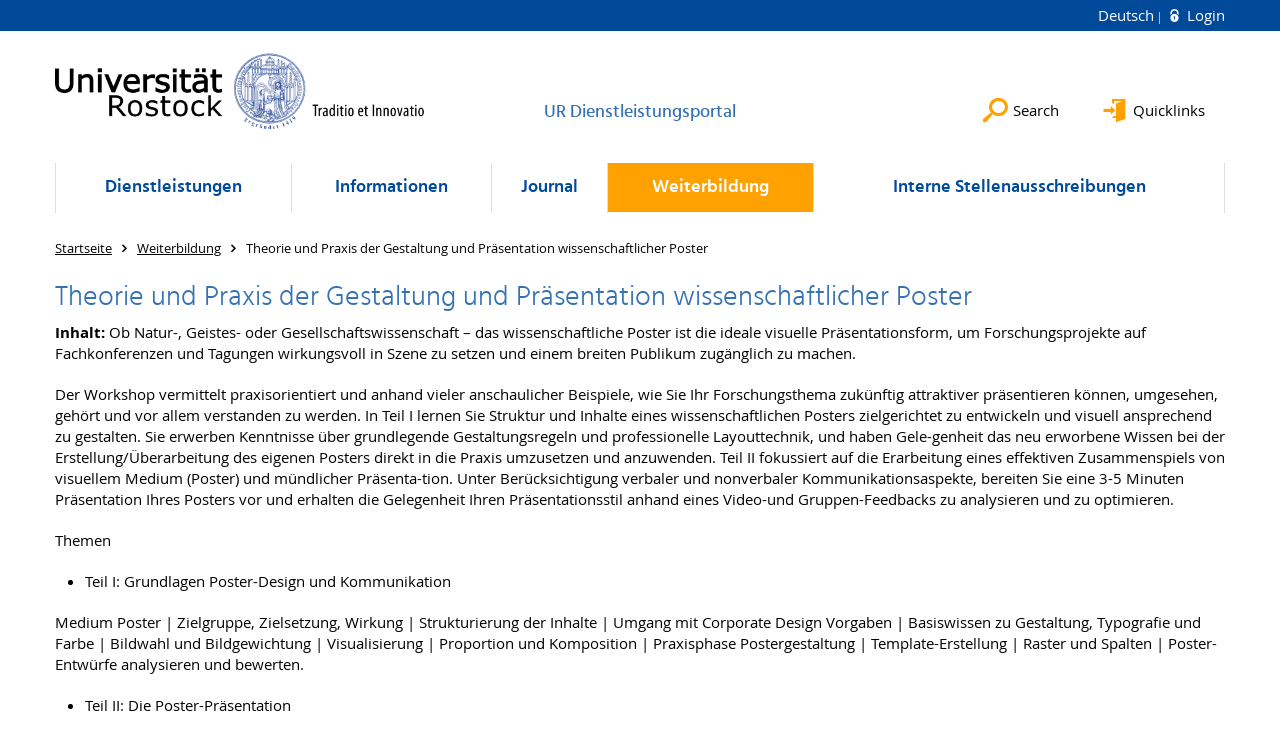

--- FILE ---
content_type: text/html; charset=utf-8
request_url: https://www.dienstleistungsportal.uni-rostock.de/en/weiterbildung/nach-anbieter/graduiertenakademie/texte-beschreibungen/theorie-und-praxis-der-gestaltung-und-praesentation-wissenschaftlicher-poster-1/
body_size: 9406
content:
<!DOCTYPE html>
<html lang="en">
<head>

<meta charset="utf-8">
<!-- 
	This website is powered by TYPO3 - inspiring people to share!
	TYPO3 is a free open source Content Management Framework initially created by Kasper Skaarhoj and licensed under GNU/GPL.
	TYPO3 is copyright 1998-2026 of Kasper Skaarhoj. Extensions are copyright of their respective owners.
	Information and contribution at https://typo3.org/
-->




<meta name="generator" content="TYPO3 CMS">
<meta name="robots" content="index,follow">
<meta name="keywords" content="Universität,Rostock">
<meta name="description" content="Universität Rostock">
<meta name="author" content="Universität Rostock">
<meta name="twitter:card" content="summary">
<meta name="revisit-after" content="7 days">
<meta name="msvalidate.01" content="9ADAC4A2329940C94C932A4FB69AF83F">
<meta name="abstract" content="Universität Rostock">


<link rel="stylesheet" href="/typo3temp/assets/themehsmv/css/import-64f1f4e61c01b4af442b31af58fc81cad679ba54d31dbc612df6cce237f0b0d5.css?1768395514" media="all">


<script src="/_assets/148958ec84de2f1bdb5fa5cc04e33673/Contrib/JsLibs/modernizr.min.js?1761648044"></script>
<script src="/_assets/148958ec84de2f1bdb5fa5cc04e33673/Contrib/JsLibs/jquery-3.6.4.min.js?1761648044"></script>



<meta name="google-site-verification" content="nFObDk76jyUidPq0IRY3kDGCn9-XlQADDDdIDiJUslQ" /><title>Theorie und Praxis der Gestaltung und Präsentation wissenschaftlicher Poster - UR Dienstleistungsportal - University of Rostock</title>
<meta http-equiv="X-UA-Compatible" content="IE=edge">
<meta name="viewport" content="width=device-width, initial-scale=1.0, user-scalable=yes"><script type="text/javascript">function obscureAddMid() { document.write('@'); } function obscureAddEnd() { document.write('.'); }</script><style>
.ppp-accordion-wrap {
	margin-bottom: 10px;
}
.ppp-related-list__header h4 {
	display: inline;
}
.ppp-related-list__header a.button {
	display: inline;
	margin-left: 10px;
}
</style>
<link rel="canonical" href="https://www.dienstleistungsportal.uni-rostock.de/en/weiterbildung/nach-anbieter/graduiertenakademie/texte-beschreibungen/theorie-und-praxis-der-gestaltung-und-praesentation-wissenschaftlicher-poster-1/"/>
</head>
<body id="page-141237" class="">
<a class="skip-to-content-link button" href="#main" title="Skip to main content">
	Skip to main content
</a>
<a class="skip-to-content-link button" href="#footer" title="Skip to footer">
	Skip to footer
</a>


<div class="topbar" role="navigation" aria-label="Meta">
	<div class="topbar__wrapper">
		<div class="grid">
			<div class="grid__column grid__column--xs-12">
				<div>
					
						
							<a href="/weiterbildung/nach-anbieter/graduiertenakademie/texte-beschreibungen/theorie-und-praxis-der-gestaltung-und-praesentation-wissenschaftlicher-poster-1/" title="Deutsch" hreflang="de-DE">
								Deutsch
							</a>
						
					
						
					

					
							
									
										<a class="login-link" title="Login on this page" href="/en/login/?redirect_url=%2Fen%2Fweiterbildung%2Fnach-anbieter%2Fgraduiertenakademie%2Ftexte-beschreibungen%2Ftheorie-und-praxis-der-gestaltung-und-praesentation-wissenschaftlicher-poster-1%2F&amp;cHash=ff51ce8943849a8cc5b137fc00740c76">
											Login
										</a>
									
								
						

				</div>
			</div>
		</div>
	</div>
</div>


<div id="quicklinks" tabindex="0" class="navigation-slidecontainer navigation-slidecontainer--quicklinks">
			<div class="navigation-slidecontainer__content">
				<button class="close-button navigation-slidecontainer__close" aria-label="Close"></button>
				<div class="grid">
					<div class="grid__column grid__column--md-8 grid__column--md-push-4">
	<div id="c1476817" class="grid csc-frame csc-frame-default csc-frame--type-b13-2cols-with-header-container">
		
    <div class="grid__column grid__column--md-6">
        
            
                
<div id="c928565" class="csc-frame csc-frame-default frame-type-text frame-layout-0"><p><a href="https://lsf.uni-rostock.de/qisserver/rds?state=user&amp;type=0&amp;category=auth.redirect" target="_blank" class="external-link" title="Öffnet internen Link" rel="noreferrer">LSF</a></p></div>



            
        
            
                
<div id="c1695125" class="csc-frame csc-frame-default frame-type-text frame-layout-0"><p><a href="https://lsf.uni-rostock.de/qisserver/rds?state=change&amp;type=5&amp;moduleParameter=personSearch&amp;nextdir=change&amp;next=search.vm&amp;subdir=person&amp;_form=display&amp;clean=y&amp;category=person.search&amp;navigationPosition=membersCsearchMembersLsf&amp;breadcrumb=searchMembers&amp;topitem=members&amp;subitem=searchMembersLsf" target="_blank" title="Öffnet internen Link" class="external-link" rel="noreferrer">Personensuche im LSF</a></p></div>



            
        
            
                
<div id="c928657" class="csc-frame csc-frame-default frame-type-text frame-layout-0"><p><a href="https://fsv.uni-rostock.de/qisserver/rds?state=user&amp;type=0&amp;category=auth.logout" target="_blank" class="external-link" title="Öffnet internen Link" rel="noreferrer">QIS FSV</a></p></div>



            
        
            
                
<div id="c928661" class="csc-frame csc-frame-default frame-type-text frame-layout-0"><p><a href="https://www80.prozessplattform.de/uni-rostock/apps/v3.1.10/login.html" target="_blank" title="Öffnet internen Link" class="external-link" rel="noreferrer">PICTURE - Prozessplattform</a></p></div>



            
        
            
                
<div id="c1131159" class="csc-frame csc-frame-default frame-type-text frame-layout-0"><p><a href="http://uni-rostock.agu-hochschulen.de/index.php?id=714" target="_blank" class="external-link" title="Öffnet internen Link" rel="noreferrer">AGU-Managementsystem (AGUM)</a></p></div>



            
        
            
                
<div id="c1695127" class="csc-frame csc-frame-default frame-type-text frame-layout-0"><p><a href="https://studip.uni-rostock.de/" target="_blank" title="Öffnet internen Link" class="external-link" rel="noreferrer">Stud.IP</a></p></div>



            
        
            
                
<div id="c1696001" class="csc-frame csc-frame-default frame-type-text frame-layout-0"><p><a href="https://ilias.uni-rostock.de/ilias.php?baseClass=ilrepositorygui&amp;reloadpublic=1&amp;cmd=frameset&amp;ref_id=1" target="_blank" title="Öffnet internen Link" class="external-link" rel="noreferrer">ILIAS - Magazin</a></p></div>



            
        
            
                
<div id="c1476815" class="csc-frame csc-frame-default frame-type-text frame-layout-0"><p><a href="https://bilddatenbank.uni-rostock.de/search?p=9" target="_blank" title="Öffnet internen Link" class="external-link" rel="noreferrer">Bilddatenbank</a></p></div>



            
        
    </div>

    <div class="grid__column grid__column--md-6">
        
            
                
<div id="c1612324" class="csc-frame csc-frame-default frame-type-text frame-layout-0"><p><a href="/en/informationen/personal/meldung-arbeitsunfaehigkeit/" title="Öffnet internen Link" class="internal-link">Arbeitsunfähigkeits-, Karenz- oder Kindeserkrankungmeldung (Onlineformular)</a></p></div>



            
        
            
                
<div id="c393561" class="csc-frame csc-frame-default frame-type-text frame-layout-0"><p><a href="https://www.uni-rostock.de/stellen/" target="_blank" class="external-link" title="Öffnet internen Link">Stellenangebote</a></p></div>



            
        
            
                
<div id="c3342619" class="csc-frame csc-frame-default frame-type-text frame-layout-0"><p><a href="https://www.weiterbildungsportal.uni-rostock.de/seite/1/?s=captcha&amp;cHash=ef005fbac55865d114eb19895bd5a4bb" target="_blank" class="external-link">Weiterbildungsportal&nbsp;</a></p></div>



            
        
            
                
<div id="c1580075" class="csc-frame csc-frame-default frame-type-text frame-layout-0"><p><a href="https://uni-kleinanzeigen.uni-rostock.de/uni-kleinanzeigen.php" target="_blank" title="Öffnet internen Link" class="external-link" rel="noreferrer">Uni-Kleinanzeigen</a></p></div>



            
        
            
                
<div id="c1690387" class="csc-frame csc-frame-default frame-type-text frame-layout-0"><p><a href="/en/ur-interne-termine/ausfuehrliches-formular-termine/" title="Öffnet internen Link" class="internal-link">Neue Veranstaltung veranlassen</a></p></div>



            
        
            
                
<div id="c1690389" class="csc-frame csc-frame-default frame-type-text frame-layout-0"><p><a href="/en/ur-interne-nachrichten/ausfuehrliches-formular-nachrichten/" title="Öffnet internen Link" class="internal-link">Neue Nachricht veranlassen</a></p></div>



            
        
    </div>

	</div>

</div>
				</div>
			</div>
		</div>


	<div id="search" class="navigation-slidecontainer navigation-slidecontainer--search">
	<div class="navigation-slidecontainer__content">
		<button class="close-button navigation-slidecontainer__close" aria-label="Close"></button>
		<div class="grid">
			<div class="grid__column grid__column--md-8 grid__column--md-push-4">
				<form action="/en/suche/" enctype="multipart/form-data" method="get">
					<label class="h3-style" for="search-field">Search</label>
					<input type="text" name="tx_solr[q]" id="search-field" />
					<button class="button button--red" type="submit" name="Submit">Submit</button>
				</form>
			</div>
		</div>
	</div>
</div>




		<header class="header" aria-labelledby="organizationHeader">
			<div class="header__content">
				
	<div class="header__top-wrapper">
		<div class="logo"><a href="https://www.uni-rostock.de/en/" class="logo-main" aria-label="Go to homepage"><img src="/_assets/907c87f83a7758bda0a4fba273a558a9/Images/rostock_logo.png" width="800" height="174"   alt="Universität Rostock" ></a></div>

		<div class="organization">
			
					
						<a href="/en/">
							<h3 id="organizationHeader">UR Dienstleistungsportal</h3>
						</a>
					
				
		</div>

		<div class="header__submenu">
	<ul class="header-submenu">
		<li class="header-submenu__item"><button aria-expanded="false" aria-controls="search" data-content="search" class="header-submenu__icon header-submenu__icon--search"><span>Search</span></button></li>
		<li class="header-submenu__item"><button aria-expanded="false" aria-controls="quicklinks" data-content="quicklinks" class="header-submenu__icon header-submenu__icon--quicklinks"><span>Quicklinks</span></button></li>
	</ul>
</div>
	</div>
	<div class="mobile-toggle">
	<ul class="navigation-list navigation-list--mobile-toggle navigation-list--table">
		<li class="navigation-list__item"><button id="mobile-toggle" class="mobile-toggle__icon mobile-toggle__icon--bars">Menu</button></li>
		<li class="navigation-list__item"><button data-content="search" class="mobile-toggle__icon mobile-toggle__icon--search">Search</button></li>
		<li class="navigation-list__item"><button data-content="quicklinks" class="mobile-toggle__icon mobile-toggle__icon--quicklinks">Quicklinks</button></li>
	</ul>
</div>
	
	<nav id="nav" aria-label="Main" class="navigation">
		<ul class="navigation-list navigation-list--table navigation-list--fluid">
			
				
				
				
				
					
				

				<li class="navigation-list__item navigation-list__item--level-1" data-dropdown="true">
					
							<button aria-expanded="false">Dienstleistungen</button>
							
	<div class="navigation-list__dropdown">
		<div class="navigation-list__dropdown-content navigation-list__dropdown-content--4-columns">
			
				
						<ul class="navigation-list navigation-list--overview-link">
							
							
							<li class="navigation-list__item navigation-list__item--level-2">
								
	
			<a href="/en/serviceleistungen/portalseite-serviceleistungen/" class="navigation-list__link">Portalseite Dienstleistungen</a>
		

							</li>
						</ul>
					
			
				
						<ul class="navigation-list">
							
							
							
								<li class="navigation-list__item navigation-list__item--level-2">
									<span class="navigation-list__headline">Suche nach Dienstleistungen</span>
									<ul class="navigation-list">
										
											
											
											<li class="navigation-list__item navigation-list__item--level-3">
												
	
			<a href="/en/dienstleistungen/dienstleistungen-nach-leistungsfeld/suche/" class="navigation-list__link">Suche nach Dienstleistungen der ZUV</a>
		

											</li>
										
									</ul>
								</li>
								
						</ul>
					
			
				
						<ul class="navigation-list">
							
							
							
								<li class="navigation-list__item navigation-list__item--level-2">
									<span class="navigation-list__headline">Dienstleistungen nach Leistungsfeld</span>
									<ul class="navigation-list">
										
											
											
											<li class="navigation-list__item navigation-list__item--level-3">
												
	
			<a href="/en/dienstleistungen/dienstleistungen-nach-leistungsfeld-20/hochschulorganisation/" class="navigation-list__link">Hochschulorganisation</a>
		

											</li>
										
											
											
											<li class="navigation-list__item navigation-list__item--level-3">
												
	
			<a href="/en/dienstleistungen/studium-und-lehre/" class="navigation-list__link">Studium und Lehre</a>
		

											</li>
										
											
											
											<li class="navigation-list__item navigation-list__item--level-3">
												
	
			<a href="/en/dienstleistungen/dienstleistungen-nach-leistungsfeld-20/forschung/" class="navigation-list__link">Forschung</a>
		

											</li>
										
											
											
											<li class="navigation-list__item navigation-list__item--level-3">
												
	
			<a href="/en/dienstleistungen/dienstleistungen-nach-leistungsfeld-20/transfer-in-die-gesellschaft/" class="navigation-list__link">Transfer in die Gesellschaft</a>
		

											</li>
										
											
											
											<li class="navigation-list__item navigation-list__item--level-3">
												
	
			<a href="/en/dienstleistungen/dienstleistungen-nach-leistungsfeld-20/personal/" class="navigation-list__link">Personal</a>
		

											</li>
										
											
											
											<li class="navigation-list__item navigation-list__item--level-3">
												
	
			<a href="/en/dienstleistungen/dienstleistungen-nach-leistungsfeld-20/ressourcen/" class="navigation-list__link">Ressourcen</a>
		

											</li>
										
											
											
											<li class="navigation-list__item navigation-list__item--level-3">
												
	
			<a href="/en/dienstleistungen/dienstleistungen-nach-leistungsfeld-20/informationstechnologie-it/" class="navigation-list__link">Informationstechnologie (IT)</a>
		

											</li>
										
											
											
											<li class="navigation-list__item navigation-list__item--level-3">
												
	
			<a href="/en/dienstleistungen/dienstleistungen-nach-leistungsfeld-20/infrastruktur/" class="navigation-list__link">Infrastruktur</a>
		

											</li>
										
									</ul>
								</li>
								
						</ul>
					
			
				
						<ul class="navigation-list">
							
							
							
								<li class="navigation-list__item navigation-list__item--level-2">
									<span class="navigation-list__headline">Dienstleistungen nach Compliancebereichen</span>
									<ul class="navigation-list">
										
											
											
											<li class="navigation-list__item navigation-list__item--level-3">
												
	
			<a href="/en/dienstleistungen/dienstleistungen-nach-compliancebereichen/forschungsethik-wissenschaftliche-integritaet-und-umgang-mit-geistigem-eigentum/" class="navigation-list__link">Forschungsethik, wissenschaftliche Integrität und Umgang mit geistigem Eigentum</a>
		

											</li>
										
											
											
											<li class="navigation-list__item navigation-list__item--level-3">
												
	
			<a href="/en/dienstleistungen/dienstleistungen-nach-compliancebereichen/integritaet-und-transparenz-in-arbeitsablaeufen-und-im-geschaeftsverkehr/" class="navigation-list__link">Integrität und Transparenz in Arbeitsabläufen und im Geschäftsverkehr</a>
		

											</li>
										
											
											
											<li class="navigation-list__item navigation-list__item--level-3">
												
	
			<a href="/en/dienstleistungen/dienstleistungen-nach-compliancebereichen/schutz-von-mensch-und-umwelt/" class="navigation-list__link">Schutz von Mensch und Umwelt</a>
		

											</li>
										
											
											
											<li class="navigation-list__item navigation-list__item--level-3">
												
	
			<a href="/en/dienstleistungen/dienstleistungen-nach-compliancebereichen/arbeitsrecht-und-personalfuehrung/" class="navigation-list__link">Arbeitsrecht und Personalführung</a>
		

											</li>
										
											
											
											<li class="navigation-list__item navigation-list__item--level-3">
												
	
			<a href="/en/dienstleistungen/dienstleistungen-nach-compliancebereichen/antidiskriminierung-und-gleichstellung-umgang-mit-konflikten/" class="navigation-list__link">Antidiskriminierung und Gleichstellung, Umgang mit Konflikten</a>
		

											</li>
										
											
											
											<li class="navigation-list__item navigation-list__item--level-3">
												
	
			<a href="/en/dienstleistungen/dienstleistungen-nach-compliancebereichen/datenschutz-und-informationssicherheit/" class="navigation-list__link">Datenschutz und Informationssicherheit</a>
		

											</li>
										
									</ul>
								</li>
								
						</ul>
					
			
				
						<ul class="navigation-list">
							
							
							
								<li class="navigation-list__item navigation-list__item--level-2">
									<span class="navigation-list__headline">Dienstleistungen nach Lebenslage</span>
									<ul class="navigation-list">
										
											
											
											<li class="navigation-list__item navigation-list__item--level-3">
												
	
			<a href="/en/dienstleistungen/dienstleistungen-nach-lebenslage/neu-an-der-ur/" class="navigation-list__link">Neu an der UR</a>
		

											</li>
										
											
											
											<li class="navigation-list__item navigation-list__item--level-3">
												
	
			<a href="/en/dienstleistungen/dienstleistungen-nach-lebenslage/in-eigenen-personalangelegenheiten/" class="navigation-list__link">In eigenen Personalangelegenheiten</a>
		

											</li>
										
											
											
											<li class="navigation-list__item navigation-list__item--level-3">
												
	
			<a href="/en/dienstleistungen/dienstleistungen-nach-lebenslage/eine-organisationseinheit-leiten/" class="navigation-list__link">Eine Organisationseinheit leiten</a>
		

											</li>
										
											
											
											<li class="navigation-list__item navigation-list__item--level-3">
												
	
			<a href="/en/dienstleistungen/dienstleistungen-nach-lebenslage/mobil-arbeiten/" class="navigation-list__link">Mobil arbeiten</a>
		

											</li>
										
											
											
											<li class="navigation-list__item navigation-list__item--level-3">
												
	
			<a href="/en/dienstleistungen/dienstleistungen-nach-lebenslage/auf-dienstreise-gehen/" class="navigation-list__link">Auf Dienstreise gehen</a>
		

											</li>
										
											
											
											<li class="navigation-list__item navigation-list__item--level-3">
												
	
			<a href="/en/dienstleistungen/dienstleistungen-nach-lebenslage/sich-weiterbilden/" class="navigation-list__link">Sich weiterbilden</a>
		

											</li>
										
											
											
											<li class="navigation-list__item navigation-list__item--level-3">
												
	
			<a href="/en/dienstleistungen/dienstleistungen-nach-lebenslage/drittmittel-akquirieren-und-bewirtschaften/" class="navigation-list__link">Drittmittel akquirieren und bewirtschaften</a>
		

											</li>
										
											
											
											<li class="navigation-list__item navigation-list__item--level-3">
												
	
			<a href="/en/dienstleistungen/dienstleistungen-nach-lebenslage/neue-beschaeftigte-gewinnen/" class="navigation-list__link">Neue Beschäftigte gewinnen</a>
		

											</li>
										
											
											
											<li class="navigation-list__item navigation-list__item--level-3">
												
	
			<a href="/en/dienstleistungen/dienstleistungen-nach-lebenslage/beschaffungen-oder-beauftragungen-durchfuehren/" class="navigation-list__link">Beschaffungen oder Beauftragungen durchführen</a>
		

											</li>
										
									</ul>
								</li>
								
						</ul>
					
			
				
						<ul class="navigation-list">
							
							
							
								<li class="navigation-list__item navigation-list__item--level-2">
									<span class="navigation-list__headline">Zentrale Dienstleister</span>
									<ul class="navigation-list">
										
											
											
											<li class="navigation-list__item navigation-list__item--level-3">
												
	
			<a href="http://www.ub.uni-rostock.de/" target="_blank" class="navigation-list__link">Universitätsbibliothek (UB)</a>
		

											</li>
										
											
											
											<li class="navigation-list__item navigation-list__item--level-3">
												
	
			<a href="https://www.sprachenzentrum.uni-rostock.de/" target="_blank" class="navigation-list__link">Sprachenzentrum (SZ)</a>
		

											</li>
										
											
											
											<li class="navigation-list__item navigation-list__item--level-3">
												
	
			<a href="https://www.itmz.uni-rostock.de/service/" target="_blank" class="navigation-list__link">IT- und Medienzentrum (ITMZ)</a>
		

											</li>
										
									</ul>
								</li>
								
						</ul>
					
			
				
						<ul class="navigation-list">
							
							
							
								<li class="navigation-list__item navigation-list__item--level-2">
									<span class="navigation-list__headline">Weitere Dienstleister</span>
									<ul class="navigation-list">
										
											
											
											<li class="navigation-list__item navigation-list__item--level-3">
												
	
			<a href="https://www.servicegmbh.uni-rostock.de/" target="_blank" class="navigation-list__link">Universität Rostock Service GmbH</a>
		

											</li>
										
											
											
											<li class="navigation-list__item navigation-list__item--level-3">
												
	
			<a href="https://www.roc.uni-rostock.de/" target="www.roc.uni-rostock.de/" class="navigation-list__link">Rostocker Online Campus</a>
		

											</li>
										
									</ul>
								</li>
								
						</ul>
					
			
		</div>
	</div>

						
				</li>
			
				
				
				
				
					
				

				<li class="navigation-list__item navigation-list__item--level-1" data-dropdown="true">
					
							<button aria-expanded="false">Informationen</button>
							
	<div class="navigation-list__dropdown">
		<div class="navigation-list__dropdown-content navigation-list__dropdown-content--4-columns">
			
				
						<ul class="navigation-list navigation-list--overview-link">
							
							
							<li class="navigation-list__item navigation-list__item--level-2">
								
	
			<a href="/en/informationen/portalseite-informationen/" class="navigation-list__link">Portalseite Informationen</a>
		

							</li>
						</ul>
					
			
				
						<ul class="navigation-list">
							
							
							
								<li class="navigation-list__item navigation-list__item--level-2">
									<span class="navigation-list__headline">Hochschulorganisation</span>
									<ul class="navigation-list">
										
											
											
											<li class="navigation-list__item navigation-list__item--level-3">
												
	
			<a href="/en/informationen/hochschulorganisation/zielvereinbarungen/" class="navigation-list__link">Zielvereinbarungen</a>
		

											</li>
										
											
											
											<li class="navigation-list__item navigation-list__item--level-3">
												
	
			<a href="/en/informationen/hochschulorganisation/rechenschaftsberichte/" class="navigation-list__link">Rechenschaftsberichte</a>
		

											</li>
										
											
											
											<li class="navigation-list__item navigation-list__item--level-3">
												
	
			<a href="/en/informationen/hochschulorganisation/hochschulstatistik/" class="navigation-list__link">Hochschulstatistik</a>
		

											</li>
										
											
											
											<li class="navigation-list__item navigation-list__item--level-3">
												
	
			<a href="/en/informationen/hochschulorganisation/meldestellen-nach-hinweisgeberschutzgesetz/" class="navigation-list__link">Meldestellen nach Hinweisgeberschutzgesetz</a>
		

											</li>
										
											
											
											<li class="navigation-list__item navigation-list__item--level-3">
												
	
			<a href="/en/informationen/hochschulorganisation/vielfaltsmanagement/" class="navigation-list__link">Vielfaltsmanagement</a>
		

											</li>
										
											
											
											<li class="navigation-list__item navigation-list__item--level-3">
												
	
			<a href="/en/informationen/hochschulorganisation/befragungskonzept-der-universitaet-rostock/" class="navigation-list__link">Befragungskonzept der Universität Rostock</a>
		

											</li>
										
											
											
											<li class="navigation-list__item navigation-list__item--level-3">
												
	
			<a href="https://www.uni-rostock.de/universitaet/kommunikation-und-aktuelles/corporate-design/" class="navigation-list__link">Corporate Design</a>
		

											</li>
										
											
											
											<li class="navigation-list__item navigation-list__item--level-3">
												
	
			<a href="/en/informationen/hochschulorganisation/abkuerzungsverzeichnis-der-universitaet-rostock/" class="navigation-list__link">Abkürzungsverzeichnis der Universität Rostock</a>
		

											</li>
										
											
											
											<li class="navigation-list__item navigation-list__item--level-3">
												
	
			<a href="/en/informationen/hochschulorganisation/glossar/" class="navigation-list__link">Glossar</a>
		

											</li>
										
											
											
											<li class="navigation-list__item navigation-list__item--level-3">
												
	
			<a href="/en/informationen/hochschulorganisation/ur-interne-hotlines/" class="navigation-list__link">UR interne Hotlines</a>
		

											</li>
										
									</ul>
								</li>
								
						</ul>
					
			
				
						<ul class="navigation-list">
							
							
							
								<li class="navigation-list__item navigation-list__item--level-2">
									<span class="navigation-list__headline">Studium &amp; Lehre</span>
									<ul class="navigation-list">
										
											
											
											<li class="navigation-list__item navigation-list__item--level-3">
												
	
			<a href="https://lsf.uni-rostock.de/qisserver/rds?state=user&amp;type=8&amp;topitem=lectures&amp;breadCrumbSource=portal&amp;language=de" target="_blank" rel="noreferrer" class="navigation-list__link">Vorlesungsverzeichnis</a>
		

											</li>
										
											
											
											<li class="navigation-list__item navigation-list__item--level-3">
												
	
			<a href="/en/informationen/studium-lehre/vorlaeufige-einschreibungen/" class="navigation-list__link">Vorläufige Einschreibungen</a>
		

											</li>
										
											
											
											<li class="navigation-list__item navigation-list__item--level-3">
												
	
			<a href="/en/informationen/studium-lehre/kapazitaet-auslastung-auswertungen-zu-studium-und-lehre/" class="navigation-list__link">Kapazität, Auslastung, Auswertungen zu Studium und Lehre</a>
		

											</li>
										
											
											
											<li class="navigation-list__item navigation-list__item--level-3">
												
	
			<a href="/en/informationen/studium-lehre/nutzung-von-ki-basierten-werkzeugen/" class="navigation-list__link">Nutzung von KI-basierten Werkzeugen</a>
		

											</li>
										
									</ul>
								</li>
								
						</ul>
					
			
				
						<ul class="navigation-list">
							
							
							
								<li class="navigation-list__item navigation-list__item--level-2">
									<span class="navigation-list__headline">Forschung</span>
									<ul class="navigation-list">
										
											
											
											<li class="navigation-list__item navigation-list__item--level-3">
												
	
			<a href="/en/informationen/forschung/das-wichtigste-auf-einen-blick/" class="navigation-list__link">Das Wichtigste auf einen Blick</a>
		

											</li>
										
											
											
											<li class="navigation-list__item navigation-list__item--level-3">
												
	
			<a href="/en/informationen/weiteres/forschungsdatenbank/" class="navigation-list__link">Forschungsdatenbank</a>
		

											</li>
										
											
											
											<li class="navigation-list__item navigation-list__item--level-3">
												
	
			<a href="/en/informationen/forschung/informationen-der-drittmittelbewirtschaftung/" class="navigation-list__link">Informationen der Drittmittelbewirtschaftung</a>
		

											</li>
										
											
											
											<li class="navigation-list__item navigation-list__item--level-3">
												
	
			<a href="/en/informationen/forschung/personalkostenkalkulation/" class="navigation-list__link">Personalkostenkalkulation</a>
		

											</li>
										
											
											
											<li class="navigation-list__item navigation-list__item--level-3">
												
	
			<a href="/en/informationen/finanzen/gemeinkostensaetze/" class="navigation-list__link">Gemeinkostensätze</a>
		

											</li>
										
									</ul>
								</li>
								
						</ul>
					
			
				
						<ul class="navigation-list">
							
							
							
								<li class="navigation-list__item navigation-list__item--level-2">
									<span class="navigation-list__headline">Transfer in die Gesellschaft</span>
									<ul class="navigation-list">
										
											
											
											<li class="navigation-list__item navigation-list__item--level-3">
												
	
			<a href="/en/informationen/transfer-in-die-gesellschaft/im-umbau/" class="navigation-list__link">+++ Im Umbau +++</a>
		

											</li>
										
									</ul>
								</li>
								
						</ul>
					
			
				
						<ul class="navigation-list">
							
							
							
								<li class="navigation-list__item navigation-list__item--level-2">
									<span class="navigation-list__headline">Personal</span>
									<ul class="navigation-list">
										
											
											
											<li class="navigation-list__item navigation-list__item--level-3">
												
	
			<a href="/en/informationen/personal/meldung-arbeitsunfaehigkeit/" class="navigation-list__link">Meldung Arbeitsunfähigkeit</a>
		

											</li>
										
											
											
											<li class="navigation-list__item navigation-list__item--level-3">
												
	
			<a href="/en/informationen/personal/personalrechtliche-rundschreiben/" class="navigation-list__link">Personalrechtliche Rundschreiben</a>
		

											</li>
										
											
											
											<li class="navigation-list__item navigation-list__item--level-3">
												
	
			<a href="/en/informationen/personal/dienstvereinbarungen/" class="navigation-list__link">Dienstvereinbarungen</a>
		

											</li>
										
											
											
											<li class="navigation-list__item navigation-list__item--level-3">
												
	
			<a href="/en/corona-sonderinformationen/staff/regulations-concerning-wissenschaftszeitvertragsgesetz-wisszeitvg-1-1/" class="navigation-list__link">Regulations concerning Wissenschaftszeitvertragsgesetz (WissZeitVG)</a>
		

											</li>
										
											
											
											<li class="navigation-list__item navigation-list__item--level-3">
												
	
			<a href="/en/informationen/personal/befristete-beschaeftigungspositionen/" class="navigation-list__link">Befristete Beschäftigungspositionen</a>
		

											</li>
										
											
											
											<li class="navigation-list__item navigation-list__item--level-3">
												
	
			<a href="/en/informationen/personal/familienbuero/" class="navigation-list__link">Familienbüro</a>
		

											</li>
										
											
											
											<li class="navigation-list__item navigation-list__item--level-3">
												
	
			<a href="/en/informationen/personal/personalentwicklung/" class="navigation-list__link">Personalentwicklung</a>
		

											</li>
										
											
											
											<li class="navigation-list__item navigation-list__item--level-3">
												
	
			<a href="/en/informationen/personalangelegenheiten/berufsausbildung/" class="navigation-list__link">Berufsausbildung</a>
		

											</li>
										
											
											
											<li class="navigation-list__item navigation-list__item--level-3">
												
	
			<a href="/en/informationen/personal/beschaeftigtenbefragungen/" class="navigation-list__link">Beschäftigtenbefragungen</a>
		

											</li>
										
									</ul>
								</li>
								
						</ul>
					
			
				
						<ul class="navigation-list">
							
							
							
								<li class="navigation-list__item navigation-list__item--level-2">
									<span class="navigation-list__headline">Ressourcen</span>
									<ul class="navigation-list">
										
											
											
											<li class="navigation-list__item navigation-list__item--level-3">
												
	
			<a href="/en/informationen/finanzen/haushaltsrundschreiben/" class="navigation-list__link">Haushaltsrundschreiben</a>
		

											</li>
										
											
											
											<li class="navigation-list__item navigation-list__item--level-3">
												
	
			<a href="/en/informationen/finanzen/bank-und-steuerdaten-der-ur/" class="navigation-list__link">Bank- und Steuerdaten der UR</a>
		

											</li>
										
											
											
											<li class="navigation-list__item navigation-list__item--level-3">
												
	
			<a href="/en/informationen/finanzen/landeshaushaltsrecht/" class="navigation-list__link">Landeshaushaltsrecht</a>
		

											</li>
										
											
											
											<li class="navigation-list__item navigation-list__item--level-3">
												
	
			<a href="/en/informationen/zahlen-daten-fakten/ausstattungs-kosten-und-leistungsvergleich-akl/" class="navigation-list__link">Ausstattungs-, Kosten- und Leistungsvergleich (AKL)</a>
		

											</li>
										
											
											
											<li class="navigation-list__item navigation-list__item--level-3">
												
	
			<a href="/en/informationen/finanzen/koa-kst-und-ktr-verzeichnisse/" class="navigation-list__link">KOA-, KST- und KTR-Verzeichnisse</a>
		

											</li>
										
											
											
											<li class="navigation-list__item navigation-list__item--level-3">
												
	
			<a href="/en/informationen/finanzen/kosten-und-leistungsrechnung-klr-leistungsorientierte-mittelverteilung-lom/" class="navigation-list__link">Kosten- und Leistungsrechnung (KLR), Leistungsorientierte Mittelverteilung (LOM)</a>
		

											</li>
										
											
											
											<li class="navigation-list__item navigation-list__item--level-3">
												
	
			<a href="/en/informationen/finanzen/beschaffung/" class="navigation-list__link">Beschaffung</a>
		

											</li>
										
											
											
											<li class="navigation-list__item navigation-list__item--level-3">
												
	
			<a href="https://uni-kleinanzeigen.uni-rostock.de/uni-kleinanzeigen.php" target="_blank" rel="noreferrer" class="navigation-list__link">Uni-Kleinanzeigen</a>
		

											</li>
										
											
											
											<li class="navigation-list__item navigation-list__item--level-3">
												
	
			<a href="https://www.asta-rostock.de/ausleihen/" target="_blank" rel="noreferrer" class="navigation-list__link">Gegenstände beim ASta ausleihen</a>
		

											</li>
										
											
											
											<li class="navigation-list__item navigation-list__item--level-3">
												
	
			<a href="/en/informationen/it-infrastruktur/gema-gebuehren/" class="navigation-list__link">GEMA Gebühren</a>
		

											</li>
										
											
											
											<li class="navigation-list__item navigation-list__item--level-3">
												
	
			<a href="/en/informationen/finanzen/aenderung-der-umsatzbesteuerung-2b-ustg/" class="navigation-list__link">Änderung der Umsatzbesteuerung § 2b UStG</a>
		

											</li>
										
									</ul>
								</li>
								
						</ul>
					
			
				
						<ul class="navigation-list">
							
							
							
								<li class="navigation-list__item navigation-list__item--level-2">
									<span class="navigation-list__headline">IT</span>
									<ul class="navigation-list">
										
											
											
											<li class="navigation-list__item navigation-list__item--level-3">
												
	
			<a href="/en/corona-sonderinformationen/digital-works/it-security-recommendations/" class="navigation-list__link">IT security recommendations</a>
		

											</li>
										
											
											
											<li class="navigation-list__item navigation-list__item--level-3">
												
	
			<a href="/en/informationen/it/digilandkarte-1/" class="navigation-list__link">DigiLandkarte</a>
		

											</li>
										
											
											
											<li class="navigation-list__item navigation-list__item--level-3">
												
	
			<a href="/en/informationen/it/it-anwendungen-der-verwaltung/" class="navigation-list__link">IT-Anwendungen der Verwaltung</a>
		

											</li>
										
											
											
											<li class="navigation-list__item navigation-list__item--level-3">
												
	
			<a href="/en/corona-sonderinformationen/it-infrastruktur/chat-server/" class="navigation-list__link">Chat-Server</a>
		

											</li>
										
											
											
											<li class="navigation-list__item navigation-list__item--level-3">
												
	
			<a href="/en/informationen/it/informationen-zu-gema-gebuehren-an-der-ur/" class="navigation-list__link">Informationen zu GEMA Gebühren an der UR</a>
		

											</li>
										
											
											
											<li class="navigation-list__item navigation-list__item--level-3">
												
	
			<a href="/en/corona-sonderinformationen/it/telephone-system/" class="navigation-list__link">Telephone system</a>
		

											</li>
										
											
											
											<li class="navigation-list__item navigation-list__item--level-3">
												
	
			<a href="/en/corona-sonderinformationen/it/video-and-telephone-conferences/" class="navigation-list__link">Video and telephone conferences</a>
		

											</li>
										
											
											
											<li class="navigation-list__item navigation-list__item--level-3">
												
	
			<a href="/en/corona-sonderinformationen/it/online-services/" class="navigation-list__link">Online services</a>
		

											</li>
										
									</ul>
								</li>
								
						</ul>
					
			
				
						<ul class="navigation-list">
							
							
							
								<li class="navigation-list__item navigation-list__item--level-2">
									<span class="navigation-list__headline">Infrastruktur</span>
									<ul class="navigation-list">
										
											
											
											<li class="navigation-list__item navigation-list__item--level-3">
												
	
			<a href="/en/informationen/liegenschaften/flaechenbericht-und-uebersichtslageplaene/" class="navigation-list__link">Flächenbericht und Übersichtslagepläne</a>
		

											</li>
										
											
											
											<li class="navigation-list__item navigation-list__item--level-3">
												
	
			<a href="/en/informationen/liegenschaften/bauliche-entwicklungsplanung-der-universitaet-rostock/" class="navigation-list__link">Bauliche Entwicklungsplanung der Universität Rostock</a>
		

											</li>
										
											
											
											<li class="navigation-list__item navigation-list__item--level-3">
												
	
			<a href="/en/informationen/liegenschaften/aktuelles-baugeschehen/" class="navigation-list__link">Aktuelles Baugeschehen</a>
		

											</li>
										
											
											
											<li class="navigation-list__item navigation-list__item--level-3">
												
	
			<a href="/en/informationen/liegenschaften/hausrechtsverantwortliche-personen-an-der-universitaet-rostock/" class="navigation-list__link">Hausrechtsverantwortliche Personen an der Universität Rostock</a>
		

											</li>
										
											
											
											<li class="navigation-list__item navigation-list__item--level-3">
												
	
			<a href="/en/informationen/liegenschaften/dienstrad-an-der-ur-nutzen/" class="navigation-list__link">Dienstrad an der UR nutzen</a>
		

											</li>
										
									</ul>
								</li>
								
						</ul>
					
			
		</div>
	</div>

						
				</li>
			
				
				
				
				
					
				

				<li class="navigation-list__item navigation-list__item--level-1" data-dropdown="true">
					
							<button aria-expanded="false">Journal</button>
							
	<div class="navigation-list__dropdown">
		<div class="navigation-list__dropdown-content navigation-list__dropdown-content--4-columns">
			
				
						<ul class="navigation-list navigation-list--overview-link">
							
							
							<li class="navigation-list__item navigation-list__item--level-2">
								
	
			<a href="/en/journal/portalseite-journal/" class="navigation-list__link">Portalseite Journal</a>
		

							</li>
						</ul>
					
			
				
						<ul class="navigation-list">
							
							
							
								<li class="navigation-list__item navigation-list__item--level-2">
									<span class="navigation-list__headline">UR Strategie 2030</span>
									<ul class="navigation-list">
										
											
											
											<li class="navigation-list__item navigation-list__item--level-3">
												
	
			<a href="/en/journal/ur-strategie-2030/ur-strategie-2030-allgemein/" class="navigation-list__link">UR Strategie 2030 allgemein</a>
		

											</li>
										
											
											
											<li class="navigation-list__item navigation-list__item--level-3">
												
	
			<a href="/en/journal/themenfeld-studium-und-lehre/" class="navigation-list__link">Themenfeld Studium und Lehre</a>
		

											</li>
										
											
											
											<li class="navigation-list__item navigation-list__item--level-3">
												
	
			<a href="/en/journal/ur-strategie-2030/themenfeld-forschung/" class="navigation-list__link">Themenfeld Forschung</a>
		

											</li>
										
											
											
											<li class="navigation-list__item navigation-list__item--level-3">
												
	
			<a href="/en/journal/ur-strategie-2030/themenfeld-transfer/third-mission/" class="navigation-list__link">Themenfeld Transfer in die Gesellschaft</a>
		

											</li>
										
											
											
											<li class="navigation-list__item navigation-list__item--level-3">
												
	
			<a href="/en/journal/ur-strategie-2023/themenfeld-wissenschaftsunterstuetzung/" class="navigation-list__link">Themenfeld Wissenschaftsunterstützung</a>
		

											</li>
										
									</ul>
								</li>
								
						</ul>
					
			
				
						<ul class="navigation-list">
							
							
							
								<li class="navigation-list__item navigation-list__item--level-2">
									<span class="navigation-list__headline">Akademische Gremien</span>
									<ul class="navigation-list">
										
											
											
											<li class="navigation-list__item navigation-list__item--level-3">
												
	
			<a href="http://www.uni-rostock.de/universitaet/organisation/gremien/universitaetsrat/" target="_blank" class="navigation-list__link">Universitätsrat</a>
		

											</li>
										
											
											
											<li class="navigation-list__item navigation-list__item--level-3">
												
	
			<a href="http://www.uni-rostock.de/universitaet/organisation/gremien/konzil/" target="_blank" class="navigation-list__link">Konzil</a>
		

											</li>
										
											
											
											<li class="navigation-list__item navigation-list__item--level-3">
												
	
			<a href="https://www.uni-rostock.de/universitaet/organisation/gremien/akademischer-senat-1/" target="_blank" class="navigation-list__link">Akademischer Senat</a>
		

											</li>
										
											
											
											<li class="navigation-list__item navigation-list__item--level-3">
												
	
			<a href="https://www.uni-rostock.de/universitaet/organisation/gremien/konzil/denkwerkstatt-konzil/" target="_blank" class="navigation-list__link">Denkwerkstatt</a>
		

											</li>
										
									</ul>
								</li>
								
						</ul>
					
			
				
						<ul class="navigation-list">
							
							
							
								<li class="navigation-list__item navigation-list__item--level-2">
									<span class="navigation-list__headline">Strategische Vorhaben</span>
									<ul class="navigation-list">
										
											
											
											<li class="navigation-list__item navigation-list__item--level-3">
												
	
			<a href="/en/journal/aus-der-zuv/entwicklungsvorhaben-cms-/-dms/" class="navigation-list__link">Entwicklungsvorhaben CMS / DMS</a>
		

											</li>
										
											
											
											<li class="navigation-list__item navigation-list__item--level-3">
												
	
			<a href="/en/journal/aus-der-zuv/agile-hochschulorganisation/" class="navigation-list__link">Agile Hochschulorganisation</a>
		

											</li>
										
											
											
											<li class="navigation-list__item navigation-list__item--level-3">
												
	
			<a href="/en/journal/aus-der-zuv/open-access-strategie-des-landes/" class="navigation-list__link">Open-Access-Strategie des Landes</a>
		

											</li>
										
									</ul>
								</li>
								
						</ul>
					
			
				
						<ul class="navigation-list">
							
							
							
								<li class="navigation-list__item navigation-list__item--level-2">
									<span class="navigation-list__headline">Miteinander an der UR</span>
									<ul class="navigation-list">
										
											
											
											<li class="navigation-list__item navigation-list__item--level-3">
												
	
			<a href="/en/journal/aus-dem-rektorat/hochschulpolitik/" class="navigation-list__link">Hochschulpolitik</a>
		

											</li>
										
											
											
											<li class="navigation-list__item navigation-list__item--level-3">
												
	
			<a href="/en/journal/aus-der-zuv/personalfragen/" class="navigation-list__link">Personalfragen</a>
		

											</li>
										
											
											
											<li class="navigation-list__item navigation-list__item--level-3">
												
	
			<a href="/en/journal/aus-dem-rektorat/energiesparmassnahmen2022/2023/" class="navigation-list__link">Energiesparmaßnahmen 2022/23</a>
		

											</li>
										
											
											
											<li class="navigation-list__item navigation-list__item--level-3">
												
	
			<a href="/en/journal/aus-dem-rektorat/jubilaeumsjahr/" class="navigation-list__link">Jubiläumsjahr 2019</a>
		

											</li>
										
									</ul>
								</li>
								
						</ul>
					
			
		</div>
	</div>

						
				</li>
			
				
				
				
					
				
				
					
				

				<li class="navigation-list__item navigation-list__item--level-1 navigation-list__item--active" data-dropdown="true">
					
							<button aria-expanded="false">Weiterbildung</button>
							
	<div class="navigation-list__dropdown">
		<div class="navigation-list__dropdown-content navigation-list__dropdown-content--4-columns">
			
				
						<ul class="navigation-list navigation-list--overview-link">
							
							
							<li class="navigation-list__item navigation-list__item--level-2">
								
	
			<a href="https://www.weiterbildungsportal.uni-rostock.de/" target="_blank" class="navigation-list__link">Hier geht es zum Weiterbildungsportal für Beschäftigte der Universität Rostock</a>
		

							</li>
						</ul>
					
			
				
						<ul class="navigation-list">
							
							
							
									<li class="navigation-list__item navigation-list__item--level-2">
										
	
			<a href="https://www.weiterbildungsportal.uni-rostock.de/" target="_blank" class="navigation-list__link">Weiterbildungsportal für Beschäftigte der Universität Rostock</a>
		

									</li>
								
						</ul>
					
			
		</div>
	</div>

						
				</li>
			
				
				
				
				
					
				

				<li class="navigation-list__item navigation-list__item--level-1" data-dropdown="true">
					
							<button aria-expanded="false">Interne Stellenausschreibungen</button>
							
	<div class="navigation-list__dropdown">
		<div class="navigation-list__dropdown-content navigation-list__dropdown-content--4-columns">
			
				
						<ul class="navigation-list navigation-list--overview-link">
							
							
							<li class="navigation-list__item navigation-list__item--level-2">
								
	
			<a href="/en/glossar/portalseite-glossar/" class="navigation-list__link">Portalseite Interne Stellenausschreibungen</a>
		

							</li>
						</ul>
					
			
				
						<ul class="navigation-list">
							
							
							
									<li class="navigation-list__item navigation-list__item--level-2">
										
	
			<a href="/en/login/?pageId=173827&amp;return_url=%2Fen%2Finterne-stellenausschreibungen%2Finterne-stellenausschreibungen%2F&amp;cHash=d9f3dea9f8e063859268ec4ebf533545" class="navigation-list__link">
				Interne Stellenausschreibungen
				<span class="icon-protected"></span>
			</a>
		

									</li>
								
						</ul>
					
			
		</div>
	</div>

						
				</li>
			
		</ul>
	</nav>







			</div>
		</header>
	




	
		<div class="container" role="navigation" aria-label="Breadcrumb"><ul class="breadcrumb"><li class="breadcrumb__item"><a href="/en/"><span>Startseite</span></a></li><li class="breadcrumb__item"><a href="https://www.weiterbildungsportal.uni-rostock.de/" target="_blank"><span>Weiterbildung</span></a></li><li class="breadcrumb__item"><span>Theorie und Praxis der Gestaltung und Präsentation wissenschaftlicher Poster</span></li></ul></div>
	


<!--TYPO3SEARCH_begin-->

		<div class="container">
			
		<main id="main" class="main-content">
<div id="c1264675" class="csc-frame csc-frame-default frame-type-text frame-layout-0"><div class="csc-header"><h2 class="">
				Theorie und Praxis der Gestaltung und Präsentation wissenschaftlicher Poster
			</h2></div><p class="bodytext"><strong>Inhalt:</strong> Ob Natur-, Geistes- oder Gesellschaftswissenschaft – das wissenschaftliche Poster ist die ideale visuelle Präsentationsform, um Forschungsprojekte auf Fachkonferenzen und Tagungen wirkungsvoll in Szene zu setzen und einem breiten Publikum zugänglich zu machen.</p><p class="bodytext">Der Workshop vermittelt praxisorientiert und anhand vieler anschaulicher Beispiele, wie Sie Ihr Forschungsthema zukünftig attraktiver präsentieren können, umgesehen, gehört und vor allem verstanden zu werden. In Teil I lernen Sie Struktur und Inhalte eines wissenschaftlichen Posters zielgerichtet zu entwickeln und visuell ansprechend zu gestalten. Sie erwerben Kenntnisse über grundlegende Gestaltungsregeln und professionelle Layouttechnik, und haben Gele-genheit das neu erworbene Wissen bei der Erstellung/Überarbeitung des eigenen Posters direkt in die Praxis umzusetzen und anzuwenden. Teil II fokussiert auf die Erarbeitung eines effektiven Zusammenspiels von visuellem Medium (Poster) und mündlicher Präsenta-tion. Unter Berücksichtigung verbaler und nonverbaler Kommunikationsaspekte, bereiten Sie eine 3-5 Minuten Präsentation Ihres Posters vor und erhalten die Gelegenheit Ihren Präsentationsstil anhand eines Video-und Gruppen-Feedbacks zu analysieren und zu optimieren.</p><p>Themen</p><ul><li>Teil I: Grundlagen Poster-Design und Kommunikation</li></ul><p class="bodytext">Medium Poster | Zielgruppe, Zielsetzung, Wirkung | Strukturierung der Inhalte | Umgang mit Corporate Design Vorgaben | Basiswissen zu Gestaltung, Typografie und Farbe | Bildwahl und Bildgewichtung | Visualisierung | Proportion und Komposition | Praxisphase Postergestaltung | Template-Erstellung | Raster und Spalten | Poster-Entwürfe analysieren und bewerten.</p><ul><li>Teil II: Die Poster-Präsentation</li></ul><p class="bodytext">Kommunikationsprozess | Aspekte verbaler und nonverbaler Kommunikation | Dramaturgie | Opener &amp; Close | Praxisphase Poster- Präsentationen mit Videoaufzeichnung und Feedback.</p><p class="bodytext">Bitte bringen Sie Ihren eigenen Laptop mit. Im Kurs erfolgt die Postererstellung mittels PowerPoint. Bitte beachten Sie dieses.</p><p class="bodytext">Weiterhin benötigen Sie für die aktive Mitarbeit Textvorlagen sowie Bildmaterial für Ihr eigenes Poster. Gerne können Sie auch ein bereits erstelltes Poster in pptx-Format mitbringen.</p><p><strong>Zielgruppe:</strong> Promovierende und PostDocs</p><p><strong>Datum:</strong><br> Bitten informieren Sie sich im sich im Dienstleistungsportal unter <a href="https://www.dienstleistungsportal.uni-rostock.de/ur-interne-termine/alle-veranstaltungen/" target="_blank">UR-interne Termine</a> über aktuelle Termine.</p><p class="bodytext"><strong>Ort:</strong> tba</p><p><strong>Anbieter:</strong> Graduiertenakademie</p><p class="bodytext"><strong>Kursleitung/ Referent:</strong> Birgit Lukowski, SUEDSTERN - Visuelle Kommunikation, Berlin</p><p><strong>Anmeldung:</strong><a href="https://www.uni-rostock.de/forschung/nachwuchsfoerderung/graduiertenakademie/qualifizierungsprogramm/anmeldung-qualifizierungsprogramm/" target="_blank" title="Öffnet internen Link" class="external-link">Online Anmeldung</a></p><p><strong>Format:</strong> Workshop</p><p class="bodytext"><strong>Teilnahmegebühr:</strong> 150€ (Mitglieder der Graduiertenakademie können die Teilnahmegebühr über das von der Graduiertenakademie zur Verfügung gestellte Mitglieds-Budget finanzieren. Falls Teilnahmegebühren nicht von der Universität übernommen werden, können Sie diese ggf. selbst als Werbungskosten oder Betriebsausgaben steuerlich absetzen. Sobald die Graduiertenakademie die Anmeldung bestätigt, gilt sie als verbindlich. Es gelten die <a href="https://www.uni-rostock.de/forschung/nachwuchsfoerderung/graduiertenakademie/qualifizierungsprogramm/teilnahmebedingungen/" target="_blank" title="Öffnet internen Link" class="internal-link">Teilnahmebedingungen</a> der Graduiertenakademie.)</p><p class="bodytext"><strong>Hinweise:</strong> Bitte eigenen Laptop mitbringen!<strong></strong><br> &nbsp;</p></div>


</main>
	
		</div>
	
<!--TYPO3SEARCH_end-->

<footer id="footer" class="footer footer--padding-bottom">
	<div class="footer-column footer-column--dark">
		<div class="footer__content-wrapper">

			<div class="grid">
				<div class="grid__column grid__column--xs-12 grid__column--sm-12 grid__column--md-9">
					
	<div id="c337431" class="grid csc-frame csc-frame-default csc-frame--type-b13-3cols-with-header-container">
		
    <div class="grid__column grid__column--md-4">
        
            
                
<div id="c337429" class="csc-frame csc-frame-default frame-type-text frame-layout-0"><div class="csc-header"><h4 class="">
				Kontakt
			</h4></div><p>Universität Rostock<br>18051 Rostock<br>Tel.: +49 (0) 381 498 - 0  </p></div>



            
        
    </div>
    <div class="grid__column grid__column--md-4">
        
            
                
<div id="c337427" class="csc-frame csc-frame-default frame-type-menu_subpages frame-layout-0"><div class="csc-header"><h4 class="">
				Service
			</h4></div><ul class="csc-menu"><li><a href="/en/footer/impressum/" title="Impressum"><span>Impressum</span></a></li><li><a href="/en/footer/datenschutz/" title="Datenschutz"><span>Datenschutz</span></a></li><li><a href="/en/footer/barrierefreiheit/" title="Barrierefreiheit"><span>Barrierefreiheit</span></a></li><li><a href="/en/footer/lageplan/" title="Lageplan"><span>Lageplan</span></a></li></ul></div>



            
        
    </div>

    <div class="grid__column grid__column--md-4">
        
    </div>

	</div>


				</div>
				<div class="grid__column grid__column--xs-12 grid__column--sm-12 grid__column--md-3">
					
	<h4>Social Media</h4>
	<ul class="socialmedia-list">
		
			<li class="socialmedia-list__item">
				<a class="social-link social-link--facebook" title="Facebook" target="_blank" href="https://www.facebook.com/universitaet.rostock/">Facebook</a>
			</li>
		
		
		
		
		
			<li class="socialmedia-list__item">
				<a class="social-link social-link--youtube" title="YouTube" target="_blank" href="https://www.youtube.com/user/unirostock/">YouTube</a>
			</li>
		
		
			<li class="socialmedia-list__item">
				<a class="social-link social-link--instagram" title="Instagram" target="_blank" href="https://www.instagram.com/unirostock/">Instagram</a>
			</li>
		
		
	</ul>

				</div>
			</div>

			<div class="footer-bottom">
				<div class="footer-bottom__copyright">
					<p>&copy;&nbsp;2026&nbsp; Universität Rostock</p>
				</div>
			</div>

		</div>
	</div>
</footer>


	
		<div role="navigation" aria-label="To top">
			<button id="scrollTop" class="scrollTop scrollTop--align-right" title="back to top">back to top</button>
		</div>
<script src="/_assets/148958ec84de2f1bdb5fa5cc04e33673/JavaScript/facet_daterange_controller.js?1761648044"></script>
<script src="/_assets/948410ace0dfa9ad00627133d9ca8a23/JavaScript/Powermail/Form.min.js?1760518844" defer="defer"></script>
<script src="/_assets/148958ec84de2f1bdb5fa5cc04e33673/JavaScript/Helper.js?1761648044"></script>
<script src="/_assets/148958ec84de2f1bdb5fa5cc04e33673/JavaScript/main-menu.js?1761648044"></script>
<script src="/_assets/148958ec84de2f1bdb5fa5cc04e33673/JavaScript/header-submenu.js?1761648044"></script>
<script src="/_assets/148958ec84de2f1bdb5fa5cc04e33673/JavaScript/SearchFilterController.js?1761648044"></script>
<script src="/_assets/148958ec84de2f1bdb5fa5cc04e33673/JavaScript/VideoController.js?1761648044"></script>
<script src="/_assets/148958ec84de2f1bdb5fa5cc04e33673/JavaScript/jquery.accordion.js?1768394947"></script>
<script src="/_assets/148958ec84de2f1bdb5fa5cc04e33673/JavaScript/slick.min.js?1761648044"></script>
<script src="/_assets/148958ec84de2f1bdb5fa5cc04e33673/JavaScript/jquery.touchSwipe.min.js?1761648044"></script>
<script src="/_assets/148958ec84de2f1bdb5fa5cc04e33673/JavaScript/jquery.magnific-popup.min.js?1761648044"></script>
<script src="/_assets/148958ec84de2f1bdb5fa5cc04e33673/JavaScript/lightbox-init.js?1761648044"></script>
<script src="/_assets/148958ec84de2f1bdb5fa5cc04e33673/JavaScript/scroll-top.js?1761648044"></script>


</body>
</html>